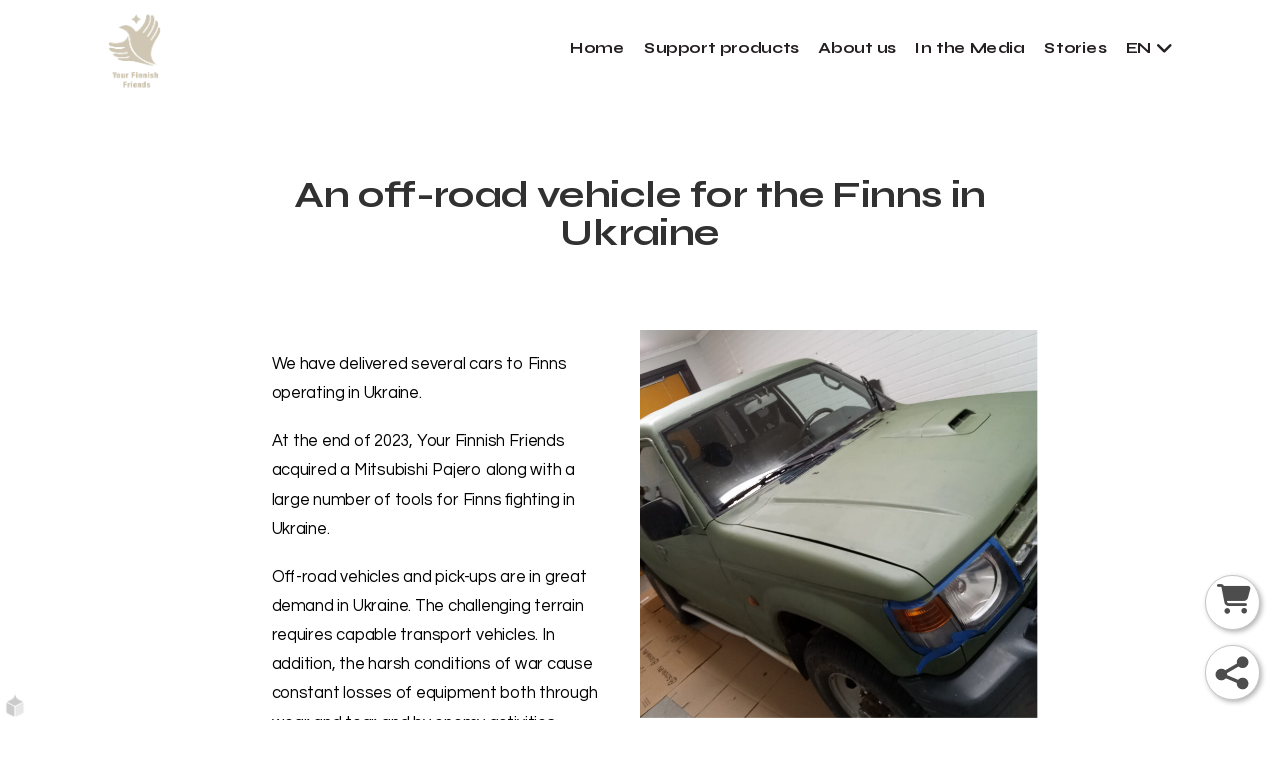

--- FILE ---
content_type: text/html; charset=utf-8
request_url: https://www.yourfinnishfriends.org/en/offroad-vehicle-to-finns-in-ukraine
body_size: 9113
content:
<!DOCTYPE html>
<html lang="en">
  <head>
    <base href="/en/">
    <meta name="fragment" content="!">
    <meta http-equiv="Content-Type" content="text/html; charset=UTF-8">
    <meta charset="utf-8">
    <meta name="apple-mobile-web-app-capable" content="yes">
    <link rel="icon" href="data:;base64,iVBORw0KGgo=">
    <meta id="viewport" name="viewport" content="width=500, user-scalable=yes">
    <title>An off-road vehicle for the Finns in Ukraine</title>
    <meta name="twitter:card" content="summary">
    <meta name="description" content="At the end of 2023, Your Finnish Friends acquired a Mitsubishi Pajero along with a large number of tools for Finns fighting in Ukraine.">
    <meta property="og:title" content="An off-road vehicle for the Finns in Ukraine">
    <meta property="og:description" content="At the end of 2023, Your Finnish Friends acquired a Mitsubishi Pajero along with a large number of tools for Finns fighting in Ukraine.">
    <meta property="og:image" content="https://images.liquidblox.com/659bc5c7ea8bfa20af3a4cb3/659bc5cd4749be42208f018e/resized/f7747697be58a98ff5516a5a4da3a167488b7b169dd24596dcf323a1a2f82ae9499115839a4dee9c71c17b2093d0aa980b81826261bf2c87ead3f8456678837f/large/65a68f6480bcc249958bf41e_yffmaastoauto.jpeg">
    <meta name="csrf-token" content="8R8yci8R-uc1LQWTALoRRenv3RvqYWFwjOYQ">
    <link rel="apple-touch-icon" sizes="180x180" href="/apple-touch-icon-180.png">
    <link rel="icon" type="image/png" href="https://images.liquidblox.com/659bc5c7ea8bfa20af3a4cb3/659bc5cd4749be42208f018e/originals/bfa3fde004d2126c3aea8ded1e675a44f64c3a167c061e4a8d34deb1d35bc2b5397938ae769c3aeed8ba39ff159f17c6e0fa3126970396ad6ead2373038755fb/yourfinnishfriendslogo.jpg">
    <link rel="canonical" href="https://www.yourfinnishfriends.org/en/offroad-vehicle-to-finns-in-ukraine">
    <link rel="stylesheet" href="" data-src="/static/common/font-awesome/css/font-awesome.min.css" class="load_css">
    <link rel="stylesheet" media="screen and (min-width:641px)" href="/static/common/font-awesome/css/font-awesome.min.css">
    <script src="/static/common/vendor/jquery.min.js"></script>
    <link rel="stylesheet" type="text/css" href="" data-src="//fonts.googleapis.com/css?family=Roboto:100,300,400&amp;subset=latin,cyrillic-ext,latin-ext" class="load_css">
    <link rel="stylesheet" type="text/css" media="screen and (min-width:641px)" href="//fonts.googleapis.com/css?family=Roboto:100,300,400&amp;subset=latin,cyrillic-ext,latin-ext">
    <link rel="stylesheet" type="text/css" href="" data-src="//fonts.googleapis.com/css?family=Questrial:regular" class="load_css">
    <link rel="stylesheet" type="text/css" media="screen and (min-width:641px)" href="//fonts.googleapis.com/css?family=Questrial:regular">
    <link rel="stylesheet" type="text/css" href="" data-src="//fonts.googleapis.com/css?family=Syne:regular,500,600,700,800" class="load_css">
    <link rel="stylesheet" type="text/css" media="screen and (min-width:641px)" href="//fonts.googleapis.com/css?family=Syne:regular,500,600,700,800">
    <link rel="stylesheet" type="text/css" href="" data-src="//fonts.googleapis.com/css?family=Syne:regular,500,600,700,800" class="load_css">
    <link rel="stylesheet" type="text/css" media="screen and (min-width:641px)" href="//fonts.googleapis.com/css?family=Syne:regular,500,600,700,800">
    <link rel="stylesheet" type="text/css" href="" data-src="//fonts.googleapis.com/css?family=Syne:regular,500,600,700,800" class="load_css">
    <link rel="stylesheet" type="text/css" media="screen and (min-width:641px)" href="//fonts.googleapis.com/css?family=Syne:regular,500,600,700,800">
    <link rel="stylesheet" type="text/css" href="" data-src="//fonts.googleapis.com/css?family=Montserrat:100,100italic,200,200italic,300,300italic,regular,italic,500,500italic,600,600italic,700,700italic,800,800italic,900,900italic" class="load_css">
    <link rel="stylesheet" type="text/css" media="screen and (min-width:641px)" href="//fonts.googleapis.com/css?family=Montserrat:100,100italic,200,200italic,300,300italic,regular,italic,500,500italic,600,600italic,700,700italic,800,800italic,900,900italic">
    <link rel="stylesheet" type="text/css" href="" data-src="//fonts.googleapis.com/css?family=Lato:100,100italic,300,300italic,regular,italic,700,700italic,900,900italic" class="load_css">
    <link rel="stylesheet" type="text/css" media="screen and (min-width:641px)" href="//fonts.googleapis.com/css?family=Lato:100,100italic,300,300italic,regular,italic,700,700italic,900,900italic">
    <link rel="stylesheet" type="text/css" href="" data-src="//fonts.googleapis.com/css?family=Questrial:regular" class="load_css">
    <link rel="stylesheet" type="text/css" media="screen and (min-width:641px)" href="//fonts.googleapis.com/css?family=Questrial:regular">
    <link rel="stylesheet" href="https://scripts.liquidblox.com/static/dist/lb-website-styles.css">
    <meta name="isScrapedMobile" content="false">
    <meta name="isScrapedDesktop" content="false">
    <style type="text/css">.element-text li, .element-text table,
.element-text p, .p,
 .contact-form.p label,
 .contact-form.p input,
 .contact-form.p select,
 .contact-form.p textarea { 
 font-family:Questrial, sans-serif, google; 
font-size:1.0625em;
font-weight:400;
line-height:1.7647058823529411em;
font-style:normal;
color:#000000;
}
.element-text p li {font-family:Questrial, sans-serif, google; 
font-size:1em;
font-weight:400;
line-height:1.7647058823529411em;
font-style:normal;
color:#000000;
}.element-text H1, .H1,
 .contact-form.H1 label,
 .contact-form.H1 input,
 .contact-form.H1 select,
 .contact-form.H1 textarea { 
 font-family:Syne, sans-serif, google; 
font-size:3em;
font-weight:700;
line-height:1.0416666666666667em;
font-style:normal;
color:rgb(49, 49, 49);
}
.element-text H1 li {font-family:Syne, sans-serif, google; 
font-size:1em;
font-weight:700;
line-height:1.0416666666666667em;
font-style:normal;
color:rgb(49, 49, 49);
}.element-text H2, .H2,
 .contact-form.H2 label,
 .contact-form.H2 input,
 .contact-form.H2 select,
 .contact-form.H2 textarea { 
 font-family:Syne, sans-serif, google; 
font-size:2.25em;
font-weight:600;
line-height:1.2777777777777777em;
font-style:normal;
color:rgb(49, 49, 49);
}
.element-text H2 li {font-family:Syne, sans-serif, google; 
font-size:1em;
font-weight:600;
line-height:1.2777777777777777em;
font-style:normal;
color:rgb(49, 49, 49);
}.element-text H3, .H3,
 .contact-form.H3 label,
 .contact-form.H3 input,
 .contact-form.H3 select,
 .contact-form.H3 textarea { 
 font-family:Syne, sans-serif, google; 
font-size:1.625em;
font-weight:700;
line-height:1.2692307692307692em;
font-style:normal;
color:rgb(49, 49, 49);
}
.element-text H3 li {font-family:Syne, sans-serif, google; 
font-size:1em;
font-weight:700;
line-height:1.2692307692307692em;
font-style:normal;
color:rgb(49, 49, 49);
}.element-text H4, .H4,
 .contact-form.H4 label,
 .contact-form.H4 input,
 .contact-form.H4 select,
 .contact-form.H4 textarea { 
 font-family:Montserrat, sans-serif, google; 
font-size:1.375em;
font-weight:400;
line-height:1.2727272727272727em;
font-style:normal;
color:rgb(49, 49, 49);
}
.element-text H4 li {font-family:Montserrat, sans-serif, google; 
font-size:1em;
font-weight:400;
line-height:1.2727272727272727em;
font-style:normal;
color:rgb(49, 49, 49);
}.element-text H5, .H5,
 .contact-form.H5 label,
 .contact-form.H5 input,
 .contact-form.H5 select,
 .contact-form.H5 textarea { 
 font-family:'Lato'; 
font-size:1.125em;
font-weight:400;
line-height:1.2777777777777777em;
font-style:italic;
color:#000000;
}
.element-text H5 li {font-family:'Lato'; 
font-size:1em;
font-weight:400;
line-height:1.2777777777777777em;
font-style:italic;
color:#000000;
}.element-text H6, .H6,
 .contact-form.H6 label,
 .contact-form.H6 input,
 .contact-form.H6 select,
 .contact-form.H6 textarea { 
 font-family:Questrial, sans-serif, google; 
font-size:0.875em;
font-weight:400;
line-height:1.7857142857142858em;
font-style:normal;
color:rgb(0, 0, 0);
}
.element-text H6 li {font-family:Questrial, sans-serif, google; 
font-size:1em;
font-weight:400;
line-height:1.7857142857142858em;
font-style:normal;
color:rgb(0, 0, 0);
}body { 
background-color: rgb(255, 255, 255);
}
.wide-element > .element {
background-color: rgb(255, 255, 255);
}
.dynamic-color-1:not(.no-dynamic-color), a[class*="linkButton"].dynamic-color-1:not(.no-dynamic-color) { color:#ffffff !important; }
.dynamic-backgroundcolor-1:not(.no-dynamic-backgroundcolor) { background-color:#ffffff !important; }
.dynamic-bordercolor-1:not(.no-dynamic-bordercolor) { border-color:#ffffff !important; }
button.dynamic-color-hover-1:hover, div.dynamic-color-hover-1:hover, a[class*="navButton"].dynamic-color-hover-1:hover, a.dynamic-color-hover-1:hover { color:#ffffff !important; }
button.dynamic-backgroundcolor-hover-1:hover, div.dynamic-backgroundcolor-hover-1:hover, a[class*="navButton"].dynamic-backgroundcolor-hover-1:hover, a.dynamic-backgroundcolor-hover-1:hover { background-color:#ffffff !important; }
button.dynamic-bordercolor-hover-1:hover, div.dynamic-bordercolor-hover-1:hover, a[class*="navButton"].dynamic-bordercolor-hover-1:hover, a.dynamic-bordercolor-hover-1:hover { border-color:#ffffff !important; }
a[class*="navButton"].dynamic-color-currentpage-1 { color:#ffffff !important; }
a[class*="navButton"].dynamic-backgroundcolor-currentpage-1 { background-color:#ffffff !important; }
a[class*="navButton"].dynamic-bordercolor-currentpage-1 { border-color:#ffffff !important; }
.dynamic-color-2:not(.no-dynamic-color), a[class*="linkButton"].dynamic-color-2:not(.no-dynamic-color) { color:rgb(204, 194, 173) !important; }
.dynamic-backgroundcolor-2:not(.no-dynamic-backgroundcolor) { background-color:rgb(204, 194, 173) !important; }
.dynamic-bordercolor-2:not(.no-dynamic-bordercolor) { border-color:rgb(204, 194, 173) !important; }
button.dynamic-color-hover-2:hover, div.dynamic-color-hover-2:hover, a[class*="navButton"].dynamic-color-hover-2:hover, a.dynamic-color-hover-2:hover { color:rgb(204, 194, 173) !important; }
button.dynamic-backgroundcolor-hover-2:hover, div.dynamic-backgroundcolor-hover-2:hover, a[class*="navButton"].dynamic-backgroundcolor-hover-2:hover, a.dynamic-backgroundcolor-hover-2:hover { background-color:rgb(204, 194, 173) !important; }
button.dynamic-bordercolor-hover-2:hover, div.dynamic-bordercolor-hover-2:hover, a[class*="navButton"].dynamic-bordercolor-hover-2:hover, a.dynamic-bordercolor-hover-2:hover { border-color:rgb(204, 194, 173) !important; }
a[class*="navButton"].dynamic-color-currentpage-2 { color:rgb(204, 194, 173) !important; }
a[class*="navButton"].dynamic-backgroundcolor-currentpage-2 { background-color:rgb(204, 194, 173) !important; }
a[class*="navButton"].dynamic-bordercolor-currentpage-2 { border-color:rgb(204, 194, 173) !important; }
.dynamic-color-3:not(.no-dynamic-color), a[class*="linkButton"].dynamic-color-3:not(.no-dynamic-color) { color:rgb(233, 229, 219) !important; }
.dynamic-backgroundcolor-3:not(.no-dynamic-backgroundcolor) { background-color:rgb(233, 229, 219) !important; }
.dynamic-bordercolor-3:not(.no-dynamic-bordercolor) { border-color:rgb(233, 229, 219) !important; }
button.dynamic-color-hover-3:hover, div.dynamic-color-hover-3:hover, a[class*="navButton"].dynamic-color-hover-3:hover, a.dynamic-color-hover-3:hover { color:rgb(233, 229, 219) !important; }
button.dynamic-backgroundcolor-hover-3:hover, div.dynamic-backgroundcolor-hover-3:hover, a[class*="navButton"].dynamic-backgroundcolor-hover-3:hover, a.dynamic-backgroundcolor-hover-3:hover { background-color:rgb(233, 229, 219) !important; }
button.dynamic-bordercolor-hover-3:hover, div.dynamic-bordercolor-hover-3:hover, a[class*="navButton"].dynamic-bordercolor-hover-3:hover, a.dynamic-bordercolor-hover-3:hover { border-color:rgb(233, 229, 219) !important; }
a[class*="navButton"].dynamic-color-currentpage-3 { color:rgb(233, 229, 219) !important; }
a[class*="navButton"].dynamic-backgroundcolor-currentpage-3 { background-color:rgb(233, 229, 219) !important; }
a[class*="navButton"].dynamic-bordercolor-currentpage-3 { border-color:rgb(233, 229, 219) !important; }
.dynamic-color-4:not(.no-dynamic-color), a[class*="linkButton"].dynamic-color-4:not(.no-dynamic-color) { color:rgb(233, 232, 229) !important; }
.dynamic-backgroundcolor-4:not(.no-dynamic-backgroundcolor) { background-color:rgb(233, 232, 229) !important; }
.dynamic-bordercolor-4:not(.no-dynamic-bordercolor) { border-color:rgb(233, 232, 229) !important; }
button.dynamic-color-hover-4:hover, div.dynamic-color-hover-4:hover, a[class*="navButton"].dynamic-color-hover-4:hover, a.dynamic-color-hover-4:hover { color:rgb(233, 232, 229) !important; }
button.dynamic-backgroundcolor-hover-4:hover, div.dynamic-backgroundcolor-hover-4:hover, a[class*="navButton"].dynamic-backgroundcolor-hover-4:hover, a.dynamic-backgroundcolor-hover-4:hover { background-color:rgb(233, 232, 229) !important; }
button.dynamic-bordercolor-hover-4:hover, div.dynamic-bordercolor-hover-4:hover, a[class*="navButton"].dynamic-bordercolor-hover-4:hover, a.dynamic-bordercolor-hover-4:hover { border-color:rgb(233, 232, 229) !important; }
a[class*="navButton"].dynamic-color-currentpage-4 { color:rgb(233, 232, 229) !important; }
a[class*="navButton"].dynamic-backgroundcolor-currentpage-4 { background-color:rgb(233, 232, 229) !important; }
a[class*="navButton"].dynamic-bordercolor-currentpage-4 { border-color:rgb(233, 232, 229) !important; }
.dynamic-color-5:not(.no-dynamic-color), a[class*="linkButton"].dynamic-color-5:not(.no-dynamic-color) { color:rgb(36, 31, 33) !important; }
.dynamic-backgroundcolor-5:not(.no-dynamic-backgroundcolor) { background-color:rgb(36, 31, 33) !important; }
.dynamic-bordercolor-5:not(.no-dynamic-bordercolor) { border-color:rgb(36, 31, 33) !important; }
button.dynamic-color-hover-5:hover, div.dynamic-color-hover-5:hover, a[class*="navButton"].dynamic-color-hover-5:hover, a.dynamic-color-hover-5:hover { color:rgb(36, 31, 33) !important; }
button.dynamic-backgroundcolor-hover-5:hover, div.dynamic-backgroundcolor-hover-5:hover, a[class*="navButton"].dynamic-backgroundcolor-hover-5:hover, a.dynamic-backgroundcolor-hover-5:hover { background-color:rgb(36, 31, 33) !important; }
button.dynamic-bordercolor-hover-5:hover, div.dynamic-bordercolor-hover-5:hover, a[class*="navButton"].dynamic-bordercolor-hover-5:hover, a.dynamic-bordercolor-hover-5:hover { border-color:rgb(36, 31, 33) !important; }
a[class*="navButton"].dynamic-color-currentpage-5 { color:rgb(36, 31, 33) !important; }
a[class*="navButton"].dynamic-backgroundcolor-currentpage-5 { background-color:rgb(36, 31, 33) !important; }
a[class*="navButton"].dynamic-bordercolor-currentpage-5 { border-color:rgb(36, 31, 33) !important; }
.dynamic-color-6:not(.no-dynamic-color), a[class*="linkButton"].dynamic-color-6:not(.no-dynamic-color) { color:rgb(0, 0, 0) !important; }
.dynamic-backgroundcolor-6:not(.no-dynamic-backgroundcolor) { background-color:rgb(0, 0, 0) !important; }
.dynamic-bordercolor-6:not(.no-dynamic-bordercolor) { border-color:rgb(0, 0, 0) !important; }
button.dynamic-color-hover-6:hover, div.dynamic-color-hover-6:hover, a[class*="navButton"].dynamic-color-hover-6:hover, a.dynamic-color-hover-6:hover { color:rgb(0, 0, 0) !important; }
button.dynamic-backgroundcolor-hover-6:hover, div.dynamic-backgroundcolor-hover-6:hover, a[class*="navButton"].dynamic-backgroundcolor-hover-6:hover, a.dynamic-backgroundcolor-hover-6:hover { background-color:rgb(0, 0, 0) !important; }
button.dynamic-bordercolor-hover-6:hover, div.dynamic-bordercolor-hover-6:hover, a[class*="navButton"].dynamic-bordercolor-hover-6:hover, a.dynamic-bordercolor-hover-6:hover { border-color:rgb(0, 0, 0) !important; }
a[class*="navButton"].dynamic-color-currentpage-6 { color:rgb(0, 0, 0) !important; }
a[class*="navButton"].dynamic-backgroundcolor-currentpage-6 { background-color:rgb(0, 0, 0) !important; }
a[class*="navButton"].dynamic-bordercolor-currentpage-6 { border-color:rgb(0, 0, 0) !important; }

    #lb-speed-boost-desktop {
      display:block;
    }
    #lb-speed-boost-tablet {
      display:none;
    }
    #lb-speed-boost-mobile {
      display:none;
    }
    
    @media screen and (min-width: 641px) and (max-width: 1100px) {
      #lb-speed-boost-desktop {
        display:none;
      }
      #lb-speed-boost-tablet {
        display:block;
        opacity:0;
      }
      #lb-speed-boost-mobile {
        display:none;
      }
      
    }
    @media screen and (max-width: 640px) {
      #lb-speed-boost-desktop {
        display:none;
      }
      #lb-speed-boost-tablet {
        display:none;
      }
      #lb-speed-boost-mobile {
        display:block;
      }
      
    }</style><script src="https://kit.fontawesome.com/8a1d556bed.js" crossorigin="anonymous"></script>

<style>
.mobile p {
font-size: 24px;
}

.white-icon {
color: white;
}

@media (max-width: 768px) {
            .mobile-icon {
                font-size: 25px;
            }
			.centered-icons {
				text-align: center;
			}
        }

</style>
  </head>
  <body data-max-scale="1320" data-ab-test="null" class="p-65a68f6480bcc249958bf41e">
    <div id="liquidblox-website"></div>
    <script type="application/json" id="lb-pages">[]</script>
    <script type="application/json" id="lb-properties">{"env":"production","companyId":"659bc5c7ea8bfa20af3a4cb3","publicationId":"65cdd8d14910026bc92882fb","publicationName":"en","publicationTitle":null,"publicationDesc":null,"fonts":["Questrial:regular","Syne:regular,500,600,700,800","Syne:regular,500,600,700,800","Syne:regular,500,600,700,800","Montserrat:100,100italic,200,200italic,300,300italic,regular,italic,500,500italic,600,600italic,700,700italic,800,800italic,900,900italic","Lato:100,100italic,300,300italic,regular,italic,700,700italic,900,900italic","Questrial:regular"],"errorPage":"65cdd8d14910026bc9288331","storefront":{"shopify":true,"productPage":"667277fb42a9ea3d8034508a","thankyouPage":null,"cartSettings":{"terms":{"show":false},"dateTime":{},"buyAsGift":{"enabled":null,"title":"","text":"","placeHolder":""}}},"shopAttrs":{"enableDataFetch":true,"appInstall":true,"primaryLanguage":"en","defaultMoneyFormat":"€{{amount_with_comma_separator}}"},"companySf":true,"currency":"€","lang":{"code":"en","title":"English","product":{"addToCart":"Add to cart","unavailable":"Unavailable","showMore":"Show more"},"cart":{"title":"Cart","checkout":"Checkout","selectDate":"Select shipping date","termsText":"I accept","terms":"the terms and conditions","subtotal":"Subtotal","taxes":"Taxes","total":"Total"},"productList":{"filter":"Filter","showing":"Showing","search":"Search","sort":"Sort","alphabetically":"Alphabetically","priceLow":"Price, low to high","priceHigh":"Price, high to low","dateNew":"Date, new to old","dateOld":"Date, old to new","noProducts":"No products found"},"passwordProtection":{"loginTitle":"Login to access the content","registerTitle":"Set password to your account","loginButton":"Login","registerButton":"Sign up","email":"Email","password":"Password","confirmPassword":"Confirm password","passwordHint":"Password must be at least 6 characters and it must contain at least one lowercase letter, uppercase letter and number","user":"User","userSettings":"User settings","lostPassword":"Forgot password?","resetPassword":"Reset password","resetInstructions":"Send your email with this form and we'll send you instructions for resetting your password.","resetSuccess":"Password reset successfully and instructions were sent to your email","changePassword":"Change password","logout":"Logout","signUpTitle":"Sign up","signUpButton":"Sign up","signUpInstructions":"Set your email here and we'll send you link to registration","toSignUpText":"Don't have an account yet?","toSignUpLink":"Sign up here","signUpSuccess":"Signed up successfully. Click the link we sent you via email to set your password and access the content","signUpError":"Something went wrong with signup","errors":{"emailRequired":"Email is required.","emailInvalid":"Email is invalid.","passwordRequired":"Password is required.","passwordMin":"Password must be at least 6 characters","passwordAlphaLow":"Password must contain at least one lowercase letter","passwordAlphaUp":"Password must contain at least one uppercase letter","passwordNumber":"Password must contain at least one number","confirmationRequired":"Password confirmation is required","confirmationInvalid":"Password confirmation does not match","loginError":"Email or password is invalid","registerError":"Something went wrong. Try again later","resetError":"No user found with the email"},"emails":{"inviteTitle":"Invite to","invitedTo":"You have been invited to","goTo":"Go to","existing":"and login with your existing account info.","pleaseLogin":"Please login with this link","resetIntro":"This is a password reset email for","account":"account","toUpdate":"To update your password, click the link below.","resetSubject":"Reset your","password":"password"}}},"revision":"65cdefe7d3f8c9331c8cb608","imageUrl":"https://images.liquidblox.com/","apiUrl":"/api/v1/revision","pageApi":"/api/v1/revision/659bc5c7ea8bfa20af3a4cb3/65cdd8d14910026bc92882fb/pages/","formApi":"/api/revision/65cdd8d14910026bc92882fb","showAds":2,"private":false,"categories":[],"maxScale":1320,"type":"Website","categoryGroups":[],"dynamicElements":[],"cookieBanner":null,"pubLangCode":"en","publicationMyclub":{"groupPage":null},"articlePage":null,"realtyPage":null,"dynamicColors":[{"number":1,"name":"color1","value":"#ffffff"},{"number":2,"name":"color2","value":"rgb(204, 194, 173)"},{"number":3,"name":"color3","value":"rgb(233, 229, 219)"},{"number":4,"name":"color4","value":"rgb(233, 232, 229)"},{"number":5,"name":"color5","value":"rgb(36, 31, 33)"},{"number":6,"name":"color6","value":"rgb(0, 0, 0)"}],"passwordStyles":{},"passwordSettings":{},"shortUrl":true,"optimization":null,"scrapedExists":{"scrapedMobileExists":false,"scrapedTabletExists":false,"scrapedDesktopExists":false}}</script>
    <script type="application/json" id="lb-first-page">{"header":{"wideType":"header","mobileMenu":true,"mobileMenuDesktop":false,"top":null,"classes":[""],"toggle":false,"mobileStyles":{"styles":{"borderTopWidth":0,"borderBottomWidth":0,"borderLeftWidth":0,"borderRightWidth":0,"paddingTop":0,"paddingBottom":0,"paddingLeft":0,"paddingRight":0,"minHeight":0,"height":"auto","width":"100%"},"contentStyle":{},"wideStyle":{"paddingLeft":0,"paddingRight":0,"borderTopWidth":0,"borderBottomWidth":0,"borderLeftWidth":0,"borderRightWidth":0,"minHeight":0}},"contentClasses":[],"wideClasses":["dynamic-backgroundcolor-1"],"link":null,"list":null,"template":null,"breadcrumb":null,"scrollAnimations":null,"_id":"65cdd8d14910026bc92882fc","children":[{"elemType":"image","classes":[],"toggle":false,"scrollAnimations":null,"mobileStyles":{"styles":{"borderTopWidth":0,"borderBottomWidth":0,"borderLeftWidth":0,"borderRightWidth":0,"paddingTop":0,"paddingBottom":0,"paddingLeft":0,"paddingRight":0,"minHeight":0,"height":"auto","width":"100%"},"contentStyle":{"paddingTop":"10px","paddingBottom":"10px","paddingLeft":"0px","paddingRight":"0px","borderTopWidth":0,"borderBottomWidth":0,"borderLeftWidth":0,"borderRightWidth":0},"wideStyle":{}},"contentClasses":[],"group":null,"link":{"newTab":false,"target":"internal","buttonStyles":{},"hoverStyles":{},"showMore":false,"showAdvancedSettings":false,"doShowButtonStyles":false,"classes":[],"pageId":"659bc5cd4749be42208f018f"},"template":null,"product":null,"breadcrumb":null,"list":null,"options":{},"hoverStyles":{},"videoBg":{},"videoBgContent":{},"styles":{"width":"25%","height":"100%"},"contentStyle":{},"currentPageStyles":{},"images":[{"pdf":false,"inLibrary":true,"uploaded":"2024-09-28T16:57:49.790Z","zoomDisabled":false,"alt":"","percentPosition":{"top":"50%","left":"14.631749829118249%"},"useAsThumbnail":false,"style":{"top":"50%","left":40.96889952153109,"width":"81.93779904306218px"},"key":"659bc5c7ea8bfa20af3a4cb3/65cdd8d14910026bc92882fb/originals/f66cf3f52076b1ad814fb87a18d4813ccab2dfe3f5da46feb1e109667a0dbd0c3e8d4464f815436e3ef198222c59ecca3425d4e5152fe68dfb31d1ef300b16e8/yfflogobeigecropattu.png","original":"https://images.liquidblox.com/659bc5c7ea8bfa20af3a4cb3/65cdd8d14910026bc92882fb/originals/f66cf3f52076b1ad814fb87a18d4813ccab2dfe3f5da46feb1e109667a0dbd0c3e8d4464f815436e3ef198222c59ecca3425d4e5152fe68dfb31d1ef300b16e8/yfflogobeigecropattu.png","large":"https://images.liquidblox.com/659bc5c7ea8bfa20af3a4cb3/65cdd8d14910026bc92882fb/originals/f66cf3f52076b1ad814fb87a18d4813ccab2dfe3f5da46feb1e109667a0dbd0c3e8d4464f815436e3ef198222c59ecca3425d4e5152fe68dfb31d1ef300b16e8/yfflogobeigecropattu.png","small":"https://images.liquidblox.com/659bc5c7ea8bfa20af3a4cb3/65cdd8d14910026bc92882fb/originals/f66cf3f52076b1ad814fb87a18d4813ccab2dfe3f5da46feb1e109667a0dbd0c3e8d4464f815436e3ef198222c59ecca3425d4e5152fe68dfb31d1ef300b16e8/yfflogobeigecropattu.png","type":"fit"}],"dropdownTags":{},"children":[],"_id":"65cdd8d14910026bc92882fd","type":"vertical","mobileClasses":{"contentClasses":[]}},{"elemType":"navi","classes":["flex-end"],"toggle":false,"scrollAnimations":null,"mobileStyles":{"styles":{"borderTopWidth":0,"borderBottomWidth":0,"borderLeftWidth":0,"borderRightWidth":0,"paddingTop":0,"paddingBottom":0,"paddingLeft":0,"paddingRight":0,"minHeight":0,"height":"auto","width":"100%"},"contentStyle":{}},"contentClasses":[],"group":null,"link":null,"template":null,"product":null,"breadcrumb":null,"list":null,"options":{},"hoverStyles":{},"videoBg":{},"videoBgContent":{},"styles":{"width":"75%","height":"100%"},"contentStyle":{"justifyContent":"flex-end"},"currentPageStyles":{},"images":[],"dropdownTags":{},"children":[{"elemType":"naviLink","classes":["dynamic-color-hover-2","dynamic-color-5","H3","navButton659bcb4ca0a933459da795e9"],"toggle":false,"scrollAnimations":null,"mobileStyles":{"styles":{"borderTopWidth":0,"borderBottomWidth":0,"borderLeftWidth":0,"borderRightWidth":0,"paddingTop":0,"paddingBottom":0,"paddingLeft":0,"paddingRight":0,"minHeight":0,"height":"auto","width":"100%"},"contentStyle":{}},"contentClasses":[],"group":null,"link":{"newTab":false,"target":"internal","buttonStyles":{},"hoverStyles":{},"showMore":false,"showAdvancedSettings":false,"doShowButtonStyles":false,"classes":[],"pageId":"659bc5cd4749be42208f018f"},"template":null,"product":null,"breadcrumb":null,"list":null,"options":{},"hoverStyles":{"id":"navButton659bcb4ca0a933459da795e9","content":" .navButton659bcb4ca0a933459da795e9:hover {background-color: transparent !important; color: rgb(204, 194, 173) !important;}"},"videoBg":{},"videoBgContent":{},"styles":{"height":"100%","fontSize":"16px","paddingTop":"5px","paddingBottom":"5px","paddingLeft":"10px","paddingRight":"10px","color":"rgb(49, 49, 49)"},"contentStyle":{},"currentPageStyles":{"styles":".currentPage {text-decoration-line: none !important;}","spanStyles":".currentPage .dropdown-content-icon {text-decoration-line: none !important;}","classes":[]},"images":[],"dropdownTags":{"menu":false,"menuStyles":{"maxHeight":"50vh"},"itemStyles":{"maxWidth":300},"textStyles":{"textAlign":"center"},"imageStyles":{},"isDropdown":false},"children":[],"_id":"65cdd8d14910026bc92882ff","type":"horizontal","content":"Home"},{"elemType":"naviLink","classes":["dynamic-color-hover-2","dynamic-color-5","H3","navButton659bcb4ca0a933459da795e9"],"toggle":false,"scrollAnimations":null,"mobileStyles":{"styles":{"borderTopWidth":0,"borderBottomWidth":0,"borderLeftWidth":0,"borderRightWidth":0,"paddingTop":0,"paddingBottom":0,"paddingLeft":0,"paddingRight":0,"minHeight":0,"height":"auto","width":"100%"},"contentStyle":{}},"contentClasses":[],"group":null,"link":{"newTab":false,"target":"internal","buttonStyles":{},"hoverStyles":{},"showMore":false,"showAdvancedSettings":false,"doShowButtonStyles":false,"classes":[],"pageId":"65a3c7f97895080603d62d40"},"template":null,"product":null,"breadcrumb":null,"list":null,"options":{},"hoverStyles":{"id":"navButton659bcb4ca0a933459da795e9","content":" .navButton659bcb4ca0a933459da795e9:hover {background-color: transparent !important; color: rgb(204, 194, 173) !important;}"},"videoBg":{},"videoBgContent":{},"styles":{"height":"100%","fontSize":"16px","paddingTop":"5px","paddingBottom":"5px","paddingLeft":"10px","paddingRight":"10px","color":"rgb(49, 49, 49)"},"contentStyle":{},"currentPageStyles":{},"images":[],"dropdownTags":{"menu":false,"menuStyles":{"maxHeight":"50vh"},"itemStyles":{"maxWidth":300},"textStyles":{"textAlign":"center"},"imageStyles":{},"isDropdown":false},"children":[],"_id":"65cdd8d14910026bc9288300","type":"horizontal","content":"Support products"},{"elemType":"naviLink","classes":["dynamic-color-hover-2","dynamic-color-5","H3","navButton659bcb4ca0a933459da795e9"],"toggle":false,"scrollAnimations":null,"mobileStyles":{"styles":{"borderTopWidth":0,"borderBottomWidth":0,"borderLeftWidth":0,"borderRightWidth":0,"paddingTop":0,"paddingBottom":0,"paddingLeft":0,"paddingRight":0,"minHeight":0,"height":"auto","width":"100%"},"contentStyle":{}},"contentClasses":[],"group":null,"link":{"newTab":false,"target":"internal","buttonStyles":{},"hoverStyles":{},"showMore":false,"showAdvancedSettings":false,"doShowButtonStyles":false,"classes":[],"pageId":"65a3be1366fb0a3b5b40794e"},"template":null,"product":null,"breadcrumb":null,"list":null,"options":{},"hoverStyles":{"id":"navButton659bcb4ca0a933459da795e9","content":" .navButton659bcb4ca0a933459da795e9:hover {background-color: transparent !important; color: rgb(204, 194, 173) !important;}"},"videoBg":{},"videoBgContent":{},"styles":{"height":"100%","fontSize":"16px","paddingTop":"5px","paddingBottom":"5px","paddingLeft":"10px","paddingRight":"10px","color":"rgb(49, 49, 49)"},"contentStyle":{},"currentPageStyles":{},"images":[],"dropdownTags":{"menu":false,"menuStyles":{"maxHeight":"50vh"},"itemStyles":{"maxWidth":300},"textStyles":{"textAlign":"center"},"imageStyles":{},"isDropdown":false},"children":[],"_id":"65cdd8d14910026bc9288301","type":"horizontal","content":"About us"},{"elemType":"naviLink","classes":["dynamic-color-hover-2","dynamic-color-5","H3","navButton659bcb4ca0a933459da795e9"],"toggle":false,"scrollAnimations":null,"mobileStyles":{"styles":{"borderTopWidth":0,"borderBottomWidth":0,"borderLeftWidth":0,"borderRightWidth":0,"paddingTop":0,"paddingBottom":0,"paddingLeft":0,"paddingRight":0,"minHeight":0,"height":"auto","width":"100%"},"contentStyle":{}},"contentClasses":[],"group":null,"link":{"newTab":false,"target":"internal","buttonStyles":{},"hoverStyles":{},"showMore":false,"showAdvancedSettings":false,"doShowButtonStyles":false,"classes":[],"pageId":"65ae681d75a8fc6a05c24392"},"template":null,"product":null,"breadcrumb":null,"list":null,"options":{},"hoverStyles":{"id":"navButton659bcb4ca0a933459da795e9","content":" .navButton659bcb4ca0a933459da795e9:hover {background-color: transparent !important; color: rgb(204, 194, 173) !important;}"},"videoBg":{},"videoBgContent":{},"styles":{"height":"100%","fontSize":"16px","paddingTop":"5px","paddingBottom":"5px","paddingLeft":"10px","paddingRight":"10px","color":"rgb(49, 49, 49)"},"contentStyle":{},"currentPageStyles":{},"images":[],"dropdownTags":{"menu":false,"menuStyles":{"maxHeight":"50vh"},"itemStyles":{"maxWidth":300},"textStyles":{"textAlign":"center"},"imageStyles":{},"isDropdown":false},"children":[],"_id":"66f835e1b033c53a06a81185","type":"horizontal","content":"In the Media"},{"elemType":"naviLink","classes":["dynamic-color-hover-2","dynamic-color-5","H3","navButton659bcb4ca0a933459da795e9"],"toggle":false,"scrollAnimations":null,"mobileStyles":{"styles":{"borderTopWidth":0,"borderBottomWidth":0,"borderLeftWidth":0,"borderRightWidth":0,"paddingTop":0,"paddingBottom":0,"paddingLeft":0,"paddingRight":0,"minHeight":0,"height":"auto","width":"100%"},"contentStyle":{}},"contentClasses":[],"group":null,"link":{"newTab":false,"target":"internal","buttonStyles":{},"hoverStyles":{},"showMore":false,"showAdvancedSettings":false,"doShowButtonStyles":false,"classes":[],"pageId":"65a3c807fbaa2b5e6e21aa8d"},"template":null,"product":null,"breadcrumb":null,"list":null,"options":{},"hoverStyles":{"id":"navButton659bcb4ca0a933459da795e9","content":" .navButton659bcb4ca0a933459da795e9:hover {background-color: transparent !important; color: rgb(204, 194, 173) !important;}"},"videoBg":{},"videoBgContent":{},"styles":{"height":"100%","fontSize":"16px","paddingTop":"5px","paddingBottom":"5px","paddingLeft":"10px","paddingRight":"10px","color":"rgb(49, 49, 49)"},"contentStyle":{},"currentPageStyles":{},"images":[],"dropdownTags":{"menu":false,"menuStyles":{"maxHeight":"50vh"},"itemStyles":{"maxWidth":300},"textStyles":{"textAlign":"center"},"imageStyles":{},"isDropdown":false},"children":[],"_id":"65cdd8d14910026bc9288302","type":"horizontal","content":"Stories"},{"elemType":"naviLink","classes":["dynamic-color-hover-2","dynamic-color-5","H3","navButton659bcb4ca0a933459da795e9"],"toggle":false,"scrollAnimations":null,"mobileStyles":{"styles":{"borderTopWidth":0,"borderBottomWidth":0,"borderLeftWidth":0,"borderRightWidth":0,"paddingTop":0,"paddingBottom":0,"paddingLeft":0,"paddingRight":0,"minHeight":0,"height":"auto","width":"100%"},"contentStyle":{}},"contentClasses":[],"group":null,"link":{"newTab":false,"target":"empty","buttonStyles":{"backgroundColor":"#ffffff"},"hoverStyles":{},"showMore":false,"showAdvancedSettings":false,"doShowButtonStyles":false,"classes":["dynamic-backgroundcolor-1"],"elementId":null,"pageId":null,"url":null,"product":null},"template":null,"product":null,"breadcrumb":null,"list":null,"options":{"showDropdown":false},"hoverStyles":{"id":"navButton659bcb4ca0a933459da795e9","content":" .navButton659bcb4ca0a933459da795e9:hover {background-color: transparent !important; color: rgb(204, 194, 173) !important;}"},"videoBg":{},"videoBgContent":{},"styles":{"height":"100%","fontSize":"16px","paddingTop":"5px","paddingBottom":"5px","paddingLeft":"10px","paddingRight":"10px","color":"rgb(49, 49, 49)"},"contentStyle":{},"currentPageStyles":{},"images":[],"dropdownTags":{"menu":false,"menuStyles":{"maxHeight":"50vh","backgroundColor":"#ffffff","paddingTop":"10px","paddingLeft":"10px","paddingRight":"10px","paddingBottom":"10px"},"itemStyles":{"maxWidth":300},"textStyles":{"textAlign":"left"},"imageStyles":{},"children":[],"isDropdown":true},"children":[{"elemType":"dropdownLink","classes":[],"toggle":false,"scrollAnimations":null,"mobileStyles":{"styles":{"borderTopWidth":0,"borderBottomWidth":0,"borderLeftWidth":0,"borderRightWidth":0,"paddingTop":0,"paddingBottom":0,"paddingLeft":0,"paddingRight":0,"minHeight":0,"height":"auto","width":"100%"},"contentStyle":{}},"contentClasses":[],"group":null,"link":{"pageId":null,"elementId":null,"url":"https://www.yourfinnishfriends.org/","newTab":false,"target":"external"},"template":null,"product":null,"breadcrumb":null,"list":null,"options":{},"hoverStyles":{},"videoBg":{},"videoBgContent":{},"styles":{"height":"100%","fontSize":"16px","paddingTop":"5px","paddingBottom":"5px","paddingLeft":"10px","paddingRight":"10px"},"contentStyle":{},"currentPageStyles":{},"images":[],"dropdownTags":{},"children":[],"_id":"65cdd8d14910026bc9288304","type":"vertical","content":"FI"},{"elemType":"dropdownLink","classes":[],"toggle":false,"scrollAnimations":null,"mobileStyles":{"styles":{"borderTopWidth":0,"borderBottomWidth":0,"borderLeftWidth":0,"borderRightWidth":0,"paddingTop":0,"paddingBottom":0,"paddingLeft":0,"paddingRight":0,"minHeight":0,"height":"auto","width":"100%"},"contentStyle":{}},"contentClasses":[],"group":null,"link":{"pageId":null,"elementId":null,"url":"https://www.yourfinnishfriends.org/sv","newTab":false,"target":"external"},"template":null,"product":null,"breadcrumb":null,"list":null,"options":{},"hoverStyles":{},"videoBg":{},"videoBgContent":{},"styles":{"height":"100%","fontSize":"16px","paddingTop":"5px","paddingBottom":"5px","paddingLeft":"10px","paddingRight":"10px"},"contentStyle":{},"currentPageStyles":{},"images":[],"dropdownTags":{},"children":[],"_id":"65cdd8d14910026bc9288305","type":"vertical","content":"SV"},{"elemType":"dropdownLink","classes":[],"toggle":false,"scrollAnimations":null,"mobileStyles":{"styles":{"borderTopWidth":0,"borderBottomWidth":0,"borderLeftWidth":0,"borderRightWidth":0,"paddingTop":0,"paddingBottom":0,"paddingLeft":0,"paddingRight":0,"minHeight":0,"height":"auto","width":"100%"},"contentStyle":{}},"contentClasses":[],"group":null,"link":{"pageId":null,"elementId":null,"url":"https://www.yourfinnishfriends.org/uk","newTab":false,"target":"external"},"template":null,"product":null,"breadcrumb":null,"list":null,"options":{},"hoverStyles":{},"videoBg":{},"videoBgContent":{},"styles":{"height":"100%","fontSize":"16px","paddingTop":"5px","paddingBottom":"5px","paddingLeft":"10px","paddingRight":"10px"},"contentStyle":{},"currentPageStyles":{},"images":[],"dropdownTags":{},"children":[],"_id":"65cdd8d14910026bc9288306","type":"vertical","content":"UK"}],"_id":"65cdd8d14910026bc9288303","type":"horizontal","content":"EN"}],"_id":"65cdd8d14910026bc92882fe","type":"vertical"}],"data":[],"options":{},"videoBg":{"styles":{"height":"auto","width":"100%"},"mobileStyles":{"height":"100%","width":"auto","minHeight":"100%"}},"videoBgWide":{"styles":{"height":"auto","width":"100%"},"mobileStyles":{"height":"100%","width":"auto","minHeight":"100%"}},"videoBgContent":{},"styles":{"maxWidth":"100%","height":100,"paddingTop":"0px","paddingLeft":"100px","paddingRight":"100px","paddingBottom":"0px","backgroundSize":"cover","backgroundPosition":"center center","backgroundRepeat":"repeat","backgroundAttachment":"scroll","backgroundColor":"rgba(85, 85, 85, 0)"},"contentStyle":{},"wideStyle":{"backgroundSize":"cover","backgroundPosition":"center center","backgroundRepeat":"repeat","backgroundAttachment":"scroll","backgroundColor":"#ffffff","outlineColor":"#ffffff"},"images":[],"elemType":"wide","elemId":2,"cKey":"659bc5c7ea8bfa20af3a4cb3","pageKey":"header","pKey":"65cdd8d14910026bc92882fb","modified":"2024-10-06T14:48:49.069Z","linkId":"659bcb30beed573adc7135e0"},"footer":{"wideType":"footer","mobileMenu":false,"mobileMenuDesktop":false,"top":null,"classes":[""],"toggle":false,"mobileStyles":{"styles":{"borderTopWidth":0,"borderBottomWidth":0,"borderLeftWidth":0,"borderRightWidth":0,"paddingTop":0,"paddingBottom":0,"paddingLeft":0,"paddingRight":0,"minHeight":0,"height":"auto","width":"100%","backgroundColor":"rgba(85, 85, 85, 0)","backgroundRepeat":"repeat","backgroundPosition":"center center","backgroundSize":"cover","marginTop":"30px","marginLeft":"0px","marginRight":"0px","marginBottom":"0px"},"contentStyle":{},"wideStyle":{"paddingLeft":0,"paddingRight":0,"borderTopWidth":0,"borderBottomWidth":0,"borderLeftWidth":0,"borderRightWidth":0,"minHeight":0,"backgroundColor":"rgb(36, 31, 33)","backgroundRepeat":"repeat","backgroundPosition":"center center","backgroundSize":"cover"}},"contentClasses":[],"wideClasses":[""],"link":null,"list":null,"template":null,"breadcrumb":null,"scrollAnimations":null,"_id":"66605da97c53cc2adbfe7afb","children":[{"elemType":"legacy","classes":[],"toggle":false,"scrollAnimations":null,"mobileStyles":{"styles":{"borderTopWidth":0,"borderBottomWidth":0,"borderLeftWidth":0,"borderRightWidth":0,"paddingTop":0,"paddingBottom":0,"paddingLeft":0,"paddingRight":0,"minHeight":0,"height":"auto","width":"100%"},"contentStyle":{"paddingTop":"30px","paddingBottom":"30px","paddingLeft":0,"paddingRight":0,"borderTopWidth":0,"borderBottomWidth":0,"borderLeftWidth":0,"borderRightWidth":0}},"contentClasses":[],"group":null,"link":null,"template":null,"product":null,"breadcrumb":null,"list":null,"options":{},"hoverStyles":{},"videoBg":{},"videoBgContent":{},"styles":{"width":"100%","height":"61.2793%"},"contentStyle":{},"currentPageStyles":{},"images":[],"dropdownTags":{},"children":[{"elemType":"image","classes":[],"toggle":false,"scrollAnimations":null,"mobileStyles":{"styles":{"borderTopWidth":0,"borderBottomWidth":0,"borderLeftWidth":0,"borderRightWidth":0,"paddingTop":"0px","paddingBottom":"0px","paddingLeft":"0px","paddingRight":"0px","minHeight":0,"height":"auto","width":"100%"},"contentStyle":{"paddingTop":"30px","paddingBottom":"30px","paddingLeft":0,"paddingRight":0,"borderTopWidth":0,"borderBottomWidth":0,"borderLeftWidth":0,"borderRightWidth":0},"wideStyle":{}},"contentClasses":[],"group":null,"link":null,"template":null,"product":null,"breadcrumb":null,"list":null,"options":{},"hoverStyles":{},"videoBg":{},"videoBgContent":{},"styles":{"width":"33.3286%","height":"100%"},"contentStyle":{"paddingTop":"0","paddingLeft":"0","paddingRight":"0px","paddingBottom":"0px"},"currentPageStyles":{},"images":[{"pdf":false,"inLibrary":true,"uploaded":"2024-12-19T07:16:09.290Z","zoomDisabled":true,"alt":"","percentPosition":{"top":"49.999999999999986%","left":"21.1159836930829%"},"useAsThumbnail":false,"style":{"top":"49.999999999999986%","left":78.81878769182282,"width":"156.76626329555359px"},"key":"659bc5c7ea8bfa20af3a4cb3/65cdd8d14910026bc92882fb/originals/d821dfd5083737c39ea766c568e6ca475024bbb2efda74c836fb244e76eb64de355852f124a0646889eb6f995de3af6d3cc9588fd9bfe4749c0e75a1d043fc23/logouudistus202401.png","original":"https://images.liquidblox.com/659bc5c7ea8bfa20af3a4cb3/65cdd8d14910026bc92882fb/originals/d821dfd5083737c39ea766c568e6ca475024bbb2efda74c836fb244e76eb64de355852f124a0646889eb6f995de3af6d3cc9588fd9bfe4749c0e75a1d043fc23/logouudistus202401.png","large":"https://images.liquidblox.com/659bc5c7ea8bfa20af3a4cb3/65cdd8d14910026bc92882fb/originals/d821dfd5083737c39ea766c568e6ca475024bbb2efda74c836fb244e76eb64de355852f124a0646889eb6f995de3af6d3cc9588fd9bfe4749c0e75a1d043fc23/logouudistus202401.png","small":"https://images.liquidblox.com/659bc5c7ea8bfa20af3a4cb3/65cdd8d14910026bc92882fb/originals/d821dfd5083737c39ea766c568e6ca475024bbb2efda74c836fb244e76eb64de355852f124a0646889eb6f995de3af6d3cc9588fd9bfe4749c0e75a1d043fc23/logouudistus202401.png","type":"fit"}],"dropdownTags":{},"children":[],"_id":"66605da97c53cc2adbfe7b05","type":"vertical","mobileClasses":{"classes":[],"contentClasses":[]}},{"elemType":"legacy","classes":[],"toggle":false,"scrollAnimations":null,"mobileStyles":{"styles":{"borderTopWidth":0,"borderBottomWidth":0,"borderLeftWidth":0,"borderRightWidth":0,"paddingTop":0,"paddingBottom":0,"paddingLeft":0,"paddingRight":0,"minHeight":0,"height":"auto","width":"100%"},"contentStyle":{}},"contentClasses":[],"group":null,"link":null,"template":null,"product":null,"breadcrumb":null,"list":null,"options":{},"hoverStyles":{},"videoBg":{},"videoBgContent":{},"styles":{"width":"66.6714%","height":"100%"},"contentStyle":{},"currentPageStyles":{},"images":[],"dropdownTags":{},"children":[{"elemType":"legacy","classes":[],"toggle":false,"scrollAnimations":null,"mobileStyles":{"styles":{"borderTopWidth":0,"borderBottomWidth":0,"borderLeftWidth":0,"borderRightWidth":0,"paddingTop":0,"paddingBottom":0,"paddingLeft":0,"paddingRight":0,"minHeight":0,"height":"auto","width":"100%"},"contentStyle":{"paddingLeft":"30px","paddingRight":"30px","paddingTop":"30px","paddingBottom":"30px","borderTopWidth":0,"borderBottomWidth":0,"borderLeftWidth":0,"borderRightWidth":0,"fontSize":"16px","lineHeight":"1.5em"},"wideStyle":{}},"contentClasses":["mobile-text-center"],"group":null,"link":null,"template":null,"product":null,"breadcrumb":null,"list":null,"options":{},"hoverStyles":{},"videoBg":{},"videoBgContent":{},"styles":{"width":"49.9978%","height":"100%"},"contentStyle":{"paddingLeft":"30px","paddingRight":"30px","paddingTop":"20px","paddingBottom":"20px"},"currentPageStyles":{},"images":[],"dropdownTags":{},"children":[],"_id":"66605da97c53cc2adbfe7b04","type":"vertical","content":"<p><font color=\"#ffffff\">Your Finnish Friends ry</font></p><p><a href=\"mailto:yourfinnishfriends@protonmail.com\"><font color=\"#ffffff\">info@yourfinnishfriends.org</font></a></p><p><font color=\"#ffffff\"><a href=\"internal://65a3be1366fb0a3b5b40794e\" class=\"linkButton1749491586869\"><u>Phone numbers</u></a></font><style id=\"linkButton1749491586869\">.linkButton1749491586869 { color: rgb(255, 255, 255) !important;}</style></p><p class=\"\"><font color=\"#ffffff\"><u><a href=\"internal://66f7d135b033c53a06a7b28d\" class=\"linkButton1727517859317\">Privacy Policy</a></u></font><style id=\"linkButton1727517859317\">.linkButton1727517859317 { text-decoration-line: underline !important; color: rgb(255, 255, 255) !important;}</style></p><p class=\"brClass\"><font color=\"#ffffff\"><span class=\"brClass\"><br/></span></font></p>","mobileClasses":{"contentClasses":[]}},{"elemType":"legacy","classes":[],"toggle":false,"scrollAnimations":null,"mobileStyles":{"styles":{"borderTopWidth":0,"borderBottomWidth":0,"borderLeftWidth":0,"borderRightWidth":0,"paddingTop":0,"paddingBottom":0,"paddingLeft":0,"paddingRight":0,"minHeight":0,"height":"auto","width":"100%"},"contentStyle":{"paddingLeft":"30px","paddingRight":"30px","paddingTop":"30px","paddingBottom":"30px","borderTopWidth":0,"borderBottomWidth":0,"borderLeftWidth":0,"borderRightWidth":0,"fontSize":"16px","lineHeight":"1.5em"},"wideStyle":{}},"contentClasses":["mobile-text-center"],"group":null,"link":null,"template":null,"product":null,"breadcrumb":null,"list":null,"options":{},"hoverStyles":{},"videoBg":{},"videoBgContent":{},"styles":{"width":"50.0022%","height":"100%"},"contentStyle":{"paddingLeft":"30px","paddingRight":"30px","paddingTop":"20px","paddingBottom":"20px"},"currentPageStyles":{},"images":[],"dropdownTags":{},"children":[],"_id":"66605da97c53cc2adbfe7b03","type":"vertical","content":"<p><font color=\"#ffffff\" class=\"dynamic-color-1\">Business: ID  3277533-7</font><span class=\"brClass\"><br/></span></p><p class=\"\"><font color=\"#ffffff\" class=\"dynamic-color-1\">Fundraising license: RA/2022/1753<span class=\"brClass\"><br/></span></font></p><p class=\"\"><font color=\"#ffffff\" class=\"dynamic-color-1\">MobilePay: 32099<br/></font></p>","mobileClasses":{"contentClasses":[]}}],"_id":"66605da97c53cc2adbfe7b02","type":"vertical"}],"_id":"66605da97c53cc2adbfe7b01","type":"horizontal","content":null,"contactForm":null,"htmlContent":null,"tagChooser":null},{"elemType":"legacy","classes":[],"toggle":false,"scrollAnimations":null,"mobileStyles":{"styles":{"borderTopWidth":0,"borderBottomWidth":0,"borderLeftWidth":0,"borderRightWidth":0,"paddingTop":0,"paddingBottom":0,"paddingLeft":0,"paddingRight":0,"minHeight":0,"height":"auto","width":"100%"},"contentStyle":{"paddingLeft":"30px","paddingRight":"30px","paddingTop":"30px","paddingBottom":"30px","borderTopWidth":0,"borderBottomWidth":0,"borderLeftWidth":0,"borderRightWidth":0,"fontSize":"16px","lineHeight":"1.5em"}},"contentClasses":[],"group":null,"link":null,"template":null,"product":null,"breadcrumb":null,"list":null,"options":{},"hoverStyles":{},"videoBg":{},"videoBgContent":{},"styles":{"width":"100%","height":"38.7207%"},"contentStyle":{},"currentPageStyles":{},"images":[],"dropdownTags":{},"children":[{"elemType":"legacy","classes":[],"toggle":false,"scrollAnimations":null,"mobileStyles":{"styles":{"borderTopWidth":0,"borderBottomWidth":0,"borderLeftWidth":0,"borderRightWidth":0,"paddingTop":0,"paddingBottom":0,"paddingLeft":0,"paddingRight":0,"minHeight":0,"height":"auto","width":"100%"},"contentStyle":{}},"contentClasses":[],"group":null,"link":null,"template":null,"product":null,"breadcrumb":null,"list":null,"options":{},"hoverStyles":{},"videoBg":{},"videoBgContent":{},"styles":{"width":"100%","height":"61.3572%"},"contentStyle":{},"currentPageStyles":{},"images":[],"dropdownTags":{},"children":[{"elemType":"legacy","classes":[],"toggle":false,"scrollAnimations":null,"mobileStyles":{"styles":{"borderTopWidth":0,"borderBottomWidth":0,"borderLeftWidth":0,"borderRightWidth":0,"paddingTop":0,"paddingBottom":0,"paddingLeft":0,"paddingRight":0,"minHeight":0,"height":"auto","width":"100%"},"contentStyle":{"paddingLeft":"30px","paddingRight":"30px","paddingTop":"30px","paddingBottom":"30px","borderTopWidth":0,"borderBottomWidth":0,"borderLeftWidth":0,"borderRightWidth":0,"fontSize":16,"lineHeight":"1.5em"},"wideStyle":{}},"contentClasses":["mobile-text-center"],"group":null,"link":null,"template":null,"product":null,"breadcrumb":null,"list":null,"options":{},"hoverStyles":{},"videoBg":{},"videoBgContent":{},"styles":{"width":"66.66%","height":"100%"},"contentStyle":{"paddingLeft":"30px","paddingRight":"30px","paddingTop":"20px","paddingBottom":"20px"},"currentPageStyles":{},"images":[],"dropdownTags":{},"children":[],"_id":"66605da97c53cc2adbfe7b00","type":"vertical","content":"<p><font color=\"#ffffff\" class=\"dynamic-color-1\">© Your Finnish Friends ry 2025</font><span class=\"brClass\"><br/></span></p>","mobileClasses":{"contentClasses":[]}},{"elemType":"html","classes":["centered-icons mobile-icon"],"toggle":false,"scrollAnimations":null,"mobileStyles":{"styles":{"borderTopWidth":0,"borderBottomWidth":0,"borderLeftWidth":0,"borderRightWidth":0,"paddingTop":0,"paddingBottom":0,"paddingLeft":0,"paddingRight":0,"minHeight":0,"height":"auto","width":"100%"},"contentStyle":{"paddingLeft":"30px","paddingRight":"30px","paddingTop":"30px","paddingBottom":"30px","borderTopWidth":0,"borderBottomWidth":0,"borderLeftWidth":0,"borderRightWidth":0,"fontSize":"16px","lineHeight":"1.5em"}},"contentClasses":["mobile-text-center"],"group":null,"link":null,"template":null,"product":null,"breadcrumb":null,"list":null,"options":{},"hoverStyles":{},"videoBg":{},"videoBgContent":{},"styles":{"width":"33.34%","height":"100%","paddingTop":"0px","paddingLeft":"30px","paddingRight":"0px","paddingBottom":"0px"},"contentStyle":{},"currentPageStyles":{},"images":[],"dropdownTags":{},"children":[],"_id":"66605da97c53cc2adbfe7aff","type":"vertical","content":null,"mobileClasses":{"contentClasses":[]},"elemId":null,"contactForm":null,"htmlContent":"<a href=\"https://www.facebook.com/yourfinnishfriends\" target=\"_blank\"><i class=\"fa-brands fa-facebook white-icon mobile-icon\"></i></a> \n<a href=\"https://www.instagram.com/p/Cewe40Jrk2W/\" target=\"_blank\"><i class=\"fa-brands fa-instagram white-icon mobile-icon\"></i></a> \n<a href=\"https://www.tiktok.com/@yourfinnishfriends\" target=\"_blank\"><i class=\"fa-brands fa-tiktok white-icon mobile-icon\"></i></a> \n<a href=\"https://twitter.com/FinnishRy\" target=\"_blank\"><i class=\"fa-brands fa-x-twitter white-icon mobile-icon\"></i></a> \n<a href=\"https://www.linkedin.com/company/yourfinnishfriends/\" target=\"_blank\"><i class=\"fa-brands fa-linkedin white-icon mobile-icon\"></i></a> \n<a href=\"https://www.youtube.com/@yourfinnishfriends\" target=\"_blank\"><i class=\"fa-brands fa-youtube white-icon mobile-icon\"></i></a>\n<a href=\"https://bsky.app/profile/yourfinnishfriends.org\" target=\"_blank\"><i class=\"fa-brands fa-bluesky white-icon mobile-icon\"></i></a>\n<a href=\"https://www.threads.net/@yourfinnishfriends\" target=\"_blank\"><i class=\"fa-brands fa-threads white-icon mobile-icon\"></i></a>","tagChooser":null,"dataAttribute":""}],"_id":"66605da97c53cc2adbfe7afe","type":"horizontal"},{"elemType":"legacy","classes":[],"toggle":false,"scrollAnimations":null,"mobileStyles":{"styles":{"borderTopWidth":0,"borderBottomWidth":0,"borderLeftWidth":0,"borderRightWidth":0,"paddingTop":0,"paddingBottom":0,"paddingLeft":0,"paddingRight":0,"minHeight":0,"height":"auto","width":"100%"},"contentStyle":{"paddingLeft":"30px","paddingRight":"30px","paddingTop":"30px","paddingBottom":"60px","borderTopWidth":0,"borderBottomWidth":0,"borderLeftWidth":0,"borderRightWidth":0,"fontSize":12,"lineHeight":"1.5em"},"wideStyle":{}},"contentClasses":["mobile-text-center"],"group":null,"link":null,"template":null,"product":null,"breadcrumb":null,"list":null,"options":{},"hoverStyles":{},"videoBg":{},"videoBgContent":{},"styles":{"width":"100%","height":"38.6428%"},"contentStyle":{},"currentPageStyles":{},"images":[],"dropdownTags":{},"children":[],"_id":"66605da97c53cc2adbfe7afd","type":"horizontal","content":null,"mobileClasses":{"contentClasses":[]},"contactForm":null,"htmlContent":null,"tagChooser":null}],"_id":"66605da97c53cc2adbfe7afc","type":"horizontal","content":null,"contactForm":null,"htmlContent":null,"tagChooser":null}],"data":[],"options":{},"videoBg":{"styles":{"height":"auto","width":"100%"},"mobileStyles":{"height":"100%","width":"auto","minHeight":"100%"}},"videoBgWide":{"styles":{"height":"auto","width":"100%"},"mobileStyles":{"height":"100%","width":"auto","minHeight":"100%"}},"videoBgContent":{},"styles":{"maxWidth":"100%","height":294.375,"backgroundSize":"cover","backgroundPosition":"center center","backgroundRepeat":"repeat","backgroundAttachment":"scroll","backgroundColor":"rgba(85, 85, 85, 0)","paddingTop":"0px","paddingLeft":"100px","paddingRight":"100px","paddingBottom":"0px","marginTop":"20px","marginLeft":"0px","marginRight":"0px","marginBottom":"20px"},"contentStyle":{},"wideStyle":{"backgroundSize":"cover","backgroundPosition":"center center","backgroundRepeat":"repeat","backgroundAttachment":"scroll","backgroundColor":"rgb(36, 31, 33)","outlineColor":"rgb(36, 31, 33)"},"images":[],"elemType":"wide","elemId":2,"cKey":"659bc5c7ea8bfa20af3a4cb3","pKey":"65cdd8d14910026bc92882fb","modified":"2025-06-09T17:53:27.925Z","mobileClasses":{"classes":[]},"pageKey":"footer","linkId":"66605da97c53cc2adbfe7afb"}}</script>
    <script type="application/json" id="lb-paywall">null</script>
    <script id="website_js" data-src="https://scripts.liquidblox.com/static/dist/website.js"></script>
    <script id="speedBoosterJs">
      (function(){const D=navigator.userAgent.match(/mobile/i)||window.outerWidth<641;const F=navigator.userAgentData&&JSON.stringify(navigator.userAgentData.brands).indexOf("Not")===-1;setTimeout(()=>{if(D){const l=document.getElementsByClassName("load_css");for(let t=0;t<l.length;t++){const p=l[t];try{const m=p.cloneNode(false);m.href=l[t].getAttribute("data-src");p.parentNode.replaceChild(m,p)}catch(r){console.warn("Failed to load CSS")}}}else if(!F){const u=document.getElementsByTagName("body")[0].getAttribute("data-max-scale");const f=u&&document.body.clientWidth>u?u/1320:parseInt(document.body.clientWidth)/1320;const w=t();if(w){const x=u&&window.outerWidth>u?"maxScale":"scale";if(x==="scale"&&document.getElementById(w)&&document.getElementById(w).classList&&document.getElementById(w).classList.contains("hasMaxScale")){document.getElementById("lb-speed-boost-desktop").classList.remove("hasMaxScale")}const I=document.createElement("style");I.id="lb-scale-style";I.innerHTML=".scale > .element, .maxScale > .element{ transform: scale("+f+"); }";document.head.append(I);const b=document.querySelector("#"+w+" .headroom-wrapper");if(b&&b.style&&b.style.height){b.style.height=parseInt(b.style.height)*f+"px"}const g=w?document.querySelectorAll("#"+w+" .wide-element"):document.querySelectorAll(".wide-element");for(let e=0;e<g.length;e++){const h=g[e]&&g[e].firstChild;if(h&&h.style){const y=h.style.marginTop?parseInt(h.style.marginTop)*f:0;const v=h.style.marginBottom?parseInt(h.style.marginBottom)*f:0;const M=g[e].style.paddingTop?parseInt(g[e].style.paddingTop)*f:0;const k=g[e].style.paddingBottom?parseInt(g[e].style.paddingBottom)*f:0;const T=g[e].style.borderTop?parseInt(g[e].style.borderTop)*f:0;const _=g[e].style.borderBottom?parseInt(g[e].style.borderBottom)*f:0;const j=y+v+M+k+T+_;let t=parseInt(h.style.height)*f;t+=j;t=Math.floor(t);g[e].style.height=t+"px";g[e].style.paddingLeft=g[e].style.paddingLeft?parseInt(g[e].style.paddingLeft)*f+"px":0;g[e].style.paddingRight=g[e].style.paddingRight?parseInt(g[e].style.paddingRight)*f+"px":0;g[e].style.paddingTop=M?M+"px":0;g[e].style.paddingBottom=k?k+"px":0;h.style.marginTop=y?y+"px":0;h.style.marginBottom=v?v+"px":0;g[e].style.borderLeftWidth=g[e].style.borderLeftWidth?parseInt(g[e].style.borderLeftWidth)*f+"px":0;g[e].style.borderRightWidth=g[e].style.borderRightWidth?parseInt(g[e].style.borderRightWidth)*f+"px":0;g[e].style.borderTopWidth=g[e].style.borderTopWidth?parseInt(g[e].style.borderTopWidth)*f+"px":0;g[e].style.borderBottomWidth=g[e].style.borderBottomWidth?parseInt(g[e].style.borderBottomWidth)*f+"px":0}const S=g[e].className;if(S&&S.indexOf("scale")>-1){g[e].className=S.replace("scale",x)}else{g[e].className+=x}}}function t(){let e;const n=document.getElementsByClassName("lb-speed-boost");for(let t=0;t<n.length;t++){const s=window.getComputedStyle(n[t]);const o=s.getPropertyValue("display");if(o==="block"){e=n[t].getAttribute("id")}}return e}}const e=document.getElementById("website_js");const n=e.getAttribute("data-src");const s=document.querySelector('meta[name="isScrapedMobile"]').getAttribute("content");const o=document.querySelector('meta[name="isScrapedDesktop"]').getAttribute("content");const c=navigator.userAgent.match(/page speed insights|GTmetrix|pingdom/i)||F;const a=document.querySelectorAll(".custom-script");const i=window.location.search&&window.location.search.indexOf("scraping=true")>-1;const d=window.location.search&&window.location.search.indexOf("sb-analyser=true")>-1;if(a&&a.length>0){for(let t=0;t<=a.length;t++){const C=a[t]&&a[t].getAttribute("data-script-src");if(C&&!c&&!i){a[t].setAttribute("src",C)}if(t===a.length&&!(c&&(D&&(s&&s!=="false")||!D&&(o&&o!=="false")))&&!d){e.src=n}}}else if(!(c&&(D&&(s&&s!=="false")||!D&&(o&&o!=="false")))&&!d){e.src=n}},0)})();
      
    </script>
  </body>
</html>

--- FILE ---
content_type: application/javascript
request_url: https://scripts.liquidblox.com/static/dist/video-modal.js
body_size: 825
content:
"use strict";(self.webpackChunklb_published_app=self.webpackChunklb_published_app||[]).push([[580],{1786:(e,o,t)=>{t.r(o),t.d(o,{default:()=>d});var n=t(3488),s=t(2289);const d={data:function(){return{show:!1,videoCode:null}},methods:{showVideo:function(e){this.videoCode=n.Z.getEmbedCode(e),this.show=!0},close:function(){this.show=!1}},computed:{modal:function(){return function(){return t.e(582).then(t.bind(t,2198))}}},created:function(){s.Z.registerModal(this)},updated:function(){var e=this.show?"playVideo":"pauseVideo",o=document.getElementsByClassName("modal--video__player");o.length>0&&o[0].getElementsByTagName("iframe").length>0&&o[0].getElementsByTagName("iframe")[0].contentWindow.postMessage('{"event":"command","func":"'+e+'","args":""}',"*")},template:'\n <modal v-bind:is="modal" v-if="show" :show.sync="show" :on-close="close" modal-class="modal--video">\n    <div class="modal--video__player" v-html="videoCode"></div>\n  </modal>\n'}}}]);

--- FILE ---
content_type: application/javascript
request_url: https://scripts.liquidblox.com/static/dist/message-modal.js
body_size: 422
content:
"use strict";(self.webpackChunklb_published_app=self.webpackChunklb_published_app||[]).push([[588],{6175:(s,t,n)=>{n.r(t),n.d(t,{default:()=>c});var e=n(6486),o=n.n(e),l=n(6514),i={listener:null,showModal:function(){this.listener()}};const c={data:function(){return{show:!1,msg:{title:null,text:null,btnText:"Close"}}},created:function(){var s=this;i.listener=function(){return s.open()},l.N.$on("msg-modal",function(s){s&&(o().assign(this.msg,s),i.showModal())}.bind(this))},computed:{modal:function(){return function(){return n.e(582).then(n.bind(n,2198))}}},methods:{open:function(){this.show=!0},close:function(){this.show=!1}},template:'<modal v-bind:is="modal" :show.sync="show" :on-close="close" modal-class="msg-modal" :show-btn="true" v-if="msg.text && show">\n      <h2 class="msg-title H2" v-if="msg.title">{{ msg.title }}</h2>\n      <div class="msg-form">\n        <p class="p">{{ msg.text }}</p>\n      </div>\n      <div class="msg-btn p">\n        <button @click="close">{{ msg.btnText }}</button>\n      </div>\n    </modal>'}}}]);

--- FILE ---
content_type: application/javascript
request_url: https://scripts.liquidblox.com/static/dist/product-form-modal.js
body_size: 1934
content:
"use strict";(self.webpackChunklb_published_app=self.webpackChunklb_published_app||[]).push([[24],{7768:(t,e,o)=>{o.d(e,{Z:()=>p});var n=o(6486),a=o.n(n),i=o(9755),s=o.n(i),r=o(6514),d=o(3488),l=o(7225),u=o(8502);function c(t,e,o){var n=o?"compareAtPrice":"price",a=t&&t[n]&&t[n].amount&&parseFloat(t[n].amount).toFixed(2);a||(a=t&&t[n+"V2"]&&t[n+"V2"].amount&&parseFloat(t[n+"V2"].amount).toFixed(2));var i=a?"€"===e?a+" "+e:e+" "+a:null;return i?o?" <s>"+i+"</s>":i:null}const p={props:["product","modal"],data:function(){return{productTitle:null,productPrice:null,productCompareAtPrice:null,optionItem:[],selectedOptions:{},selectedQuantity:1,addToCartMsg:"",languages:l.Z.getLanguages()}},computed:{addButtonText:function(){return this.languages&&this.languages.product?this.languages.product.addToCart:"ADD TO CART"},addButtonStyles:function(){return this.product&&this.product.addButton&&this.product.addButton.buttonStyles?this.product.addButton.buttonStyles:{}},addButtonClasses:function(){return this.product&&this.product.addButton&&this.product.addButton.classes?this.product.addButton.classes:"product-add-to-cart"},disableAdd:function(t){var e=this.product||{};if(this.getPreselected(),e.options&&e.variants){var o=this;if(this.selectedOptions=this.getSelectedOptions(),0===e.options.length&&"Default Title"===e.variants[0].title)return this.addToCartMsg=this.getUnavalableText(e.variants[0]),this.productPrice=c(e.variants[0],e.currency),this.productCompareAtPrice=c(e.variants[0],e.currency,!0),!(e.variants[0].availableForSale||e.variants[0].available);if(e.options.length===Object.keys(this.selectedOptions).length){var n=a().find(e.variants,(function(t){var e={};return a().forEach(t.selectedOptions,(function(t){e[t.name]=t.value})),a().isEqual(e,o.selectedOptions)}));if(this.addToCartMsg=this.getUnavalableText(n),n){var i=s()(t.$el).find(".lb-product-meta--price"),d=c(n,e.currency),l=n.compareAtPrice?c(n,e.currency,!0):"";i.length>0?i.html(d+l):this.modal?(this.productPrice=d,this.productCompareAtPrice=l):(i=s()(t.$el).parents().find(".lb-product-meta--price")).html(d+l)}return n&&!this.modal&&r.N.$emit("variant_img",n),!(n&&(n.availableForSale||n.available))}return this.productPrice=null,this.productCompareAtPrice=null,!0}}},methods:{addProductToCart:function(t){var e=this;t.preventDefault(),t.stopPropagation(),this.product.handle&&(this.selectedOptions=this.getSelectedOptions(),this.$emit("close-form"),r.N.$emit("cart",{open:u.Z.openCartOnAdd()}),l.Z.addProductToCart(u.Z.checkoutId,this.product.handle,this.selectedOptions,this.selectedQuantity).then((function(t){t?(d.Z.productPagesToStorage(t.variantId),r.N.$emit("cart",{cart:t.cart})):r.N.$emit("cart",{load:!0,handle:e.product.handle,options:e.selectedOptions,quantity:e.selectedQuantity})})).catch((function(){r.N.$emit("cart",{stop:!0}),r.N.$emit("msg-modal",{text:"Error occurred, try again later"})})))},getUnavalableText:function(t){return t&&(t.availableForSale||t.available)?"":this.languages.product&&this.languages.product.unavailable?this.languages.product.unavailable:""},getSelectedOptions:function(){var t={};return this.optionItem.length>0&&a().forEach(this.optionItem,(function(e){e&&(t[e.name]=e.value)})),t},getPreselected:function(){if(this.product&&this.product.title!==this.productTitle){var t=this.product.options?a().map(this.product.options,(function(t){return{name:t.name,value:t.values[0].value}})):"";this.optionItem=t&&t.length>0?t:[],this.productTitle=a().cloneDeep(this.product.title)}}},template:'<div class="product-info product--add" :class="{\'modal__body\': modal}" v-if="product && product.addButton">\n      <h2 class="H2" v-if="modal">{{ product.title }}</h2>\n      <h3 class="H2" v-if="modal && productPrice">{{ productPrice }} <span v-if="productCompareAtPrice" v-html="productCompareAtPrice"></span></h3>\n      <div class="product-options">\n        <div class="product-option p" v-if="product.options && product.options.length > 0 && product.options[0].values[0].value !== \'Default Title\'" v-for="(option,key) in product.options">\n          <label>{{option.name}}:</label>\n          <div class="product-option-select">\n            <select :class="option.name" v-model="optionItem[key]">\n              <option v-for="val in option.values" v-bind:value="{name: option.name, value: val.value}">{{ val.value }}&nbsp;&nbsp;</option>\n            </select>\n            <i class="fa fa-angle-down"></i>\n          </div>\n        </div>\n      </div>\n      <p class="product-quantity p">\n        <input type="number" value="1" min="1" v-model="selectedQuantity"/>\n      </p>\n      <div class="button-add">\n        <button :class="[{disableAdd: disableAdd}, addButtonClasses]" :style="addButtonStyles" @click="addProductToCart" :disabled="disableAdd">{{addButtonText}}</button>\n      </div>\n      <p class="addToCartMsg p">{{addToCartMsg}}</p>\n    </div>'}},6440:(t,e,o)=>{o.r(e),o.d(e,{default:()=>s});var n=o(6514),a=o(7768),i={listener:null,showForm:function(){this.listener()}};const s={data:function(){return{show:!1,product:null}},created:function(){var t=this;i.listener=function(){return t.open()},n.N.$on("product-form",function(t){t&&(this.product=t,i.showForm())}.bind(this))},components:{"lb-product-form":a.Z},computed:{modal:function(){return function(){return o.e(582).then(o.bind(o,2198))}}},methods:{open:function(){this.show=!0},close:function(){this.show=!1}},template:'<modal v-bind:is="modal" :show.sync="show" :on-close="close" modal-class="product-modal" :show-btn="true" v-if="product">\n      <lb-product-form :product="product" :modal="true" v-on:close-form="close"></lb-product-form>\n    </modal>'}}}]);

--- FILE ---
content_type: application/javascript
request_url: https://scripts.liquidblox.com/static/dist/image-modal.js
body_size: 630
content:
"use strict";(self.webpackChunklb_published_app=self.webpackChunklb_published_app||[]).push([[567],{7181:(t,e,o)=>{o.r(e),o.d(e,{default:()=>s});var i=o(2216),n=o(5586);const s={data:function(){return{show:!1,imageSrc:null,modalStyles:{},imageStyles:{}}},computed:{modal:function(){return function(){return o.e(582).then(o.bind(o,2198))}}},methods:{getModalStyles:function(t,e){if(t){var o=e.width,n=e.height;return i.Z.getWindowHeight()>n&&i.Z.getWindowWidth()>o?{overflow:"hidden"}:{"overflow-y":"auto"}}},getImageStyles:function(t,e){if(t){var o=e.width,n=e.height;return i.Z.getWindowHeight()>n&&i.Z.getWindowWidth()>o?{width:o+"px",height:n+"px",top:"50%",transform:"translate(-50%,-50%)"}:window.innerWidth>o&&window.innerHeight<=n?{width:o+"px",height:"auto",top:"5%",transform:"translate(-50%,0)"}:window.innerWidth<=o&&window.innerHeight>n?{width:"90%",height:"auto",top:"50%",transform:"translate(-50%,-50%)"}:{width:"90%",height:"auto",top:"5%",transform:"translate(-50%,0)"}}},zoomImage:function(t,e){this.imageStyles=this.getImageStyles(t,e),this.modalStyles=this.getModalStyles(t,e),this.imageSrc=t.large,this.show=!0,document.documentElement.style.overflowY="hidden"},close:function(){this.show=!1,document.documentElement.style.overflowY="scroll"}},created:function(){n.Z.registerModal(this)},template:'\n <modal v-bind:is="modal" :show.sync="show" v-if="show" :on-close="close" modal-class="modal--image" :style="modalStyles" v-on:click="close()">\n    <div class="modal-image" v-on:click="close()"><img v-bind:src="imageSrc" :style="imageStyles" /></div>\n  </modal>\n'}},5586:(t,e,o)=>{o.d(e,{Z:()=>s});var i=o(6486),n=o.n(i);const s={modals:[],image:null,zoomImage:function(t,e){n().forEach(this.modals,(function(o){return o.zoomImage(t,e)}))},registerModal:function(t){this.modals.push(t)}}}}]);